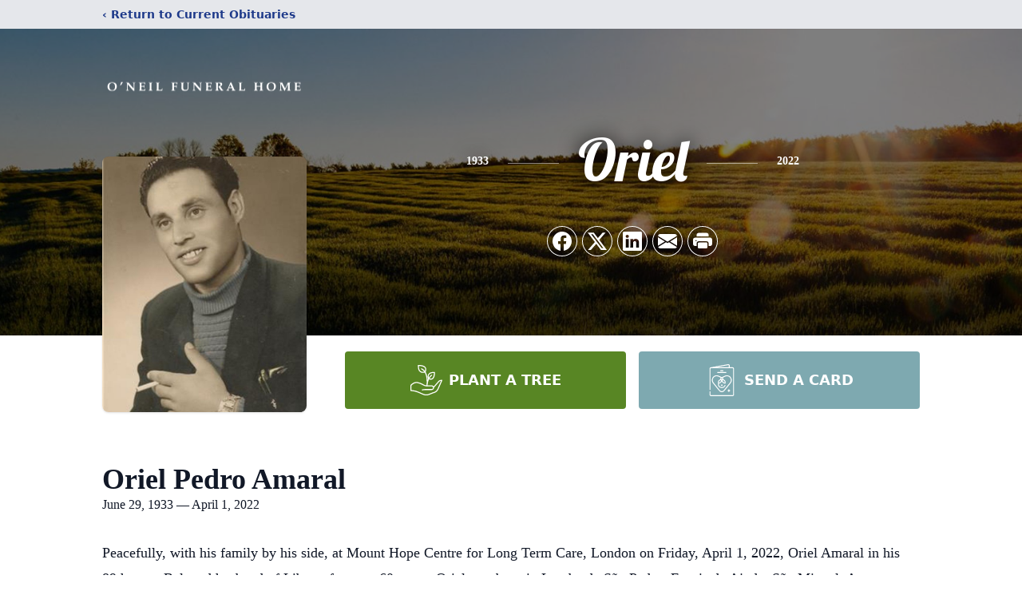

--- FILE ---
content_type: text/html; charset=utf-8
request_url: https://www.google.com/recaptcha/enterprise/anchor?ar=1&k=6LfS54MjAAAAANWWdzIpWV2lqPdQe2Cx-CqDscAL&co=aHR0cHM6Ly93d3cub25laWxmdW5lcmFsaG9tZS5jYTo0NDM.&hl=en&type=image&v=PoyoqOPhxBO7pBk68S4YbpHZ&theme=light&size=invisible&badge=bottomright&anchor-ms=20000&execute-ms=30000&cb=kf3kivbnp8uv
body_size: 48720
content:
<!DOCTYPE HTML><html dir="ltr" lang="en"><head><meta http-equiv="Content-Type" content="text/html; charset=UTF-8">
<meta http-equiv="X-UA-Compatible" content="IE=edge">
<title>reCAPTCHA</title>
<style type="text/css">
/* cyrillic-ext */
@font-face {
  font-family: 'Roboto';
  font-style: normal;
  font-weight: 400;
  font-stretch: 100%;
  src: url(//fonts.gstatic.com/s/roboto/v48/KFO7CnqEu92Fr1ME7kSn66aGLdTylUAMa3GUBHMdazTgWw.woff2) format('woff2');
  unicode-range: U+0460-052F, U+1C80-1C8A, U+20B4, U+2DE0-2DFF, U+A640-A69F, U+FE2E-FE2F;
}
/* cyrillic */
@font-face {
  font-family: 'Roboto';
  font-style: normal;
  font-weight: 400;
  font-stretch: 100%;
  src: url(//fonts.gstatic.com/s/roboto/v48/KFO7CnqEu92Fr1ME7kSn66aGLdTylUAMa3iUBHMdazTgWw.woff2) format('woff2');
  unicode-range: U+0301, U+0400-045F, U+0490-0491, U+04B0-04B1, U+2116;
}
/* greek-ext */
@font-face {
  font-family: 'Roboto';
  font-style: normal;
  font-weight: 400;
  font-stretch: 100%;
  src: url(//fonts.gstatic.com/s/roboto/v48/KFO7CnqEu92Fr1ME7kSn66aGLdTylUAMa3CUBHMdazTgWw.woff2) format('woff2');
  unicode-range: U+1F00-1FFF;
}
/* greek */
@font-face {
  font-family: 'Roboto';
  font-style: normal;
  font-weight: 400;
  font-stretch: 100%;
  src: url(//fonts.gstatic.com/s/roboto/v48/KFO7CnqEu92Fr1ME7kSn66aGLdTylUAMa3-UBHMdazTgWw.woff2) format('woff2');
  unicode-range: U+0370-0377, U+037A-037F, U+0384-038A, U+038C, U+038E-03A1, U+03A3-03FF;
}
/* math */
@font-face {
  font-family: 'Roboto';
  font-style: normal;
  font-weight: 400;
  font-stretch: 100%;
  src: url(//fonts.gstatic.com/s/roboto/v48/KFO7CnqEu92Fr1ME7kSn66aGLdTylUAMawCUBHMdazTgWw.woff2) format('woff2');
  unicode-range: U+0302-0303, U+0305, U+0307-0308, U+0310, U+0312, U+0315, U+031A, U+0326-0327, U+032C, U+032F-0330, U+0332-0333, U+0338, U+033A, U+0346, U+034D, U+0391-03A1, U+03A3-03A9, U+03B1-03C9, U+03D1, U+03D5-03D6, U+03F0-03F1, U+03F4-03F5, U+2016-2017, U+2034-2038, U+203C, U+2040, U+2043, U+2047, U+2050, U+2057, U+205F, U+2070-2071, U+2074-208E, U+2090-209C, U+20D0-20DC, U+20E1, U+20E5-20EF, U+2100-2112, U+2114-2115, U+2117-2121, U+2123-214F, U+2190, U+2192, U+2194-21AE, U+21B0-21E5, U+21F1-21F2, U+21F4-2211, U+2213-2214, U+2216-22FF, U+2308-230B, U+2310, U+2319, U+231C-2321, U+2336-237A, U+237C, U+2395, U+239B-23B7, U+23D0, U+23DC-23E1, U+2474-2475, U+25AF, U+25B3, U+25B7, U+25BD, U+25C1, U+25CA, U+25CC, U+25FB, U+266D-266F, U+27C0-27FF, U+2900-2AFF, U+2B0E-2B11, U+2B30-2B4C, U+2BFE, U+3030, U+FF5B, U+FF5D, U+1D400-1D7FF, U+1EE00-1EEFF;
}
/* symbols */
@font-face {
  font-family: 'Roboto';
  font-style: normal;
  font-weight: 400;
  font-stretch: 100%;
  src: url(//fonts.gstatic.com/s/roboto/v48/KFO7CnqEu92Fr1ME7kSn66aGLdTylUAMaxKUBHMdazTgWw.woff2) format('woff2');
  unicode-range: U+0001-000C, U+000E-001F, U+007F-009F, U+20DD-20E0, U+20E2-20E4, U+2150-218F, U+2190, U+2192, U+2194-2199, U+21AF, U+21E6-21F0, U+21F3, U+2218-2219, U+2299, U+22C4-22C6, U+2300-243F, U+2440-244A, U+2460-24FF, U+25A0-27BF, U+2800-28FF, U+2921-2922, U+2981, U+29BF, U+29EB, U+2B00-2BFF, U+4DC0-4DFF, U+FFF9-FFFB, U+10140-1018E, U+10190-1019C, U+101A0, U+101D0-101FD, U+102E0-102FB, U+10E60-10E7E, U+1D2C0-1D2D3, U+1D2E0-1D37F, U+1F000-1F0FF, U+1F100-1F1AD, U+1F1E6-1F1FF, U+1F30D-1F30F, U+1F315, U+1F31C, U+1F31E, U+1F320-1F32C, U+1F336, U+1F378, U+1F37D, U+1F382, U+1F393-1F39F, U+1F3A7-1F3A8, U+1F3AC-1F3AF, U+1F3C2, U+1F3C4-1F3C6, U+1F3CA-1F3CE, U+1F3D4-1F3E0, U+1F3ED, U+1F3F1-1F3F3, U+1F3F5-1F3F7, U+1F408, U+1F415, U+1F41F, U+1F426, U+1F43F, U+1F441-1F442, U+1F444, U+1F446-1F449, U+1F44C-1F44E, U+1F453, U+1F46A, U+1F47D, U+1F4A3, U+1F4B0, U+1F4B3, U+1F4B9, U+1F4BB, U+1F4BF, U+1F4C8-1F4CB, U+1F4D6, U+1F4DA, U+1F4DF, U+1F4E3-1F4E6, U+1F4EA-1F4ED, U+1F4F7, U+1F4F9-1F4FB, U+1F4FD-1F4FE, U+1F503, U+1F507-1F50B, U+1F50D, U+1F512-1F513, U+1F53E-1F54A, U+1F54F-1F5FA, U+1F610, U+1F650-1F67F, U+1F687, U+1F68D, U+1F691, U+1F694, U+1F698, U+1F6AD, U+1F6B2, U+1F6B9-1F6BA, U+1F6BC, U+1F6C6-1F6CF, U+1F6D3-1F6D7, U+1F6E0-1F6EA, U+1F6F0-1F6F3, U+1F6F7-1F6FC, U+1F700-1F7FF, U+1F800-1F80B, U+1F810-1F847, U+1F850-1F859, U+1F860-1F887, U+1F890-1F8AD, U+1F8B0-1F8BB, U+1F8C0-1F8C1, U+1F900-1F90B, U+1F93B, U+1F946, U+1F984, U+1F996, U+1F9E9, U+1FA00-1FA6F, U+1FA70-1FA7C, U+1FA80-1FA89, U+1FA8F-1FAC6, U+1FACE-1FADC, U+1FADF-1FAE9, U+1FAF0-1FAF8, U+1FB00-1FBFF;
}
/* vietnamese */
@font-face {
  font-family: 'Roboto';
  font-style: normal;
  font-weight: 400;
  font-stretch: 100%;
  src: url(//fonts.gstatic.com/s/roboto/v48/KFO7CnqEu92Fr1ME7kSn66aGLdTylUAMa3OUBHMdazTgWw.woff2) format('woff2');
  unicode-range: U+0102-0103, U+0110-0111, U+0128-0129, U+0168-0169, U+01A0-01A1, U+01AF-01B0, U+0300-0301, U+0303-0304, U+0308-0309, U+0323, U+0329, U+1EA0-1EF9, U+20AB;
}
/* latin-ext */
@font-face {
  font-family: 'Roboto';
  font-style: normal;
  font-weight: 400;
  font-stretch: 100%;
  src: url(//fonts.gstatic.com/s/roboto/v48/KFO7CnqEu92Fr1ME7kSn66aGLdTylUAMa3KUBHMdazTgWw.woff2) format('woff2');
  unicode-range: U+0100-02BA, U+02BD-02C5, U+02C7-02CC, U+02CE-02D7, U+02DD-02FF, U+0304, U+0308, U+0329, U+1D00-1DBF, U+1E00-1E9F, U+1EF2-1EFF, U+2020, U+20A0-20AB, U+20AD-20C0, U+2113, U+2C60-2C7F, U+A720-A7FF;
}
/* latin */
@font-face {
  font-family: 'Roboto';
  font-style: normal;
  font-weight: 400;
  font-stretch: 100%;
  src: url(//fonts.gstatic.com/s/roboto/v48/KFO7CnqEu92Fr1ME7kSn66aGLdTylUAMa3yUBHMdazQ.woff2) format('woff2');
  unicode-range: U+0000-00FF, U+0131, U+0152-0153, U+02BB-02BC, U+02C6, U+02DA, U+02DC, U+0304, U+0308, U+0329, U+2000-206F, U+20AC, U+2122, U+2191, U+2193, U+2212, U+2215, U+FEFF, U+FFFD;
}
/* cyrillic-ext */
@font-face {
  font-family: 'Roboto';
  font-style: normal;
  font-weight: 500;
  font-stretch: 100%;
  src: url(//fonts.gstatic.com/s/roboto/v48/KFO7CnqEu92Fr1ME7kSn66aGLdTylUAMa3GUBHMdazTgWw.woff2) format('woff2');
  unicode-range: U+0460-052F, U+1C80-1C8A, U+20B4, U+2DE0-2DFF, U+A640-A69F, U+FE2E-FE2F;
}
/* cyrillic */
@font-face {
  font-family: 'Roboto';
  font-style: normal;
  font-weight: 500;
  font-stretch: 100%;
  src: url(//fonts.gstatic.com/s/roboto/v48/KFO7CnqEu92Fr1ME7kSn66aGLdTylUAMa3iUBHMdazTgWw.woff2) format('woff2');
  unicode-range: U+0301, U+0400-045F, U+0490-0491, U+04B0-04B1, U+2116;
}
/* greek-ext */
@font-face {
  font-family: 'Roboto';
  font-style: normal;
  font-weight: 500;
  font-stretch: 100%;
  src: url(//fonts.gstatic.com/s/roboto/v48/KFO7CnqEu92Fr1ME7kSn66aGLdTylUAMa3CUBHMdazTgWw.woff2) format('woff2');
  unicode-range: U+1F00-1FFF;
}
/* greek */
@font-face {
  font-family: 'Roboto';
  font-style: normal;
  font-weight: 500;
  font-stretch: 100%;
  src: url(//fonts.gstatic.com/s/roboto/v48/KFO7CnqEu92Fr1ME7kSn66aGLdTylUAMa3-UBHMdazTgWw.woff2) format('woff2');
  unicode-range: U+0370-0377, U+037A-037F, U+0384-038A, U+038C, U+038E-03A1, U+03A3-03FF;
}
/* math */
@font-face {
  font-family: 'Roboto';
  font-style: normal;
  font-weight: 500;
  font-stretch: 100%;
  src: url(//fonts.gstatic.com/s/roboto/v48/KFO7CnqEu92Fr1ME7kSn66aGLdTylUAMawCUBHMdazTgWw.woff2) format('woff2');
  unicode-range: U+0302-0303, U+0305, U+0307-0308, U+0310, U+0312, U+0315, U+031A, U+0326-0327, U+032C, U+032F-0330, U+0332-0333, U+0338, U+033A, U+0346, U+034D, U+0391-03A1, U+03A3-03A9, U+03B1-03C9, U+03D1, U+03D5-03D6, U+03F0-03F1, U+03F4-03F5, U+2016-2017, U+2034-2038, U+203C, U+2040, U+2043, U+2047, U+2050, U+2057, U+205F, U+2070-2071, U+2074-208E, U+2090-209C, U+20D0-20DC, U+20E1, U+20E5-20EF, U+2100-2112, U+2114-2115, U+2117-2121, U+2123-214F, U+2190, U+2192, U+2194-21AE, U+21B0-21E5, U+21F1-21F2, U+21F4-2211, U+2213-2214, U+2216-22FF, U+2308-230B, U+2310, U+2319, U+231C-2321, U+2336-237A, U+237C, U+2395, U+239B-23B7, U+23D0, U+23DC-23E1, U+2474-2475, U+25AF, U+25B3, U+25B7, U+25BD, U+25C1, U+25CA, U+25CC, U+25FB, U+266D-266F, U+27C0-27FF, U+2900-2AFF, U+2B0E-2B11, U+2B30-2B4C, U+2BFE, U+3030, U+FF5B, U+FF5D, U+1D400-1D7FF, U+1EE00-1EEFF;
}
/* symbols */
@font-face {
  font-family: 'Roboto';
  font-style: normal;
  font-weight: 500;
  font-stretch: 100%;
  src: url(//fonts.gstatic.com/s/roboto/v48/KFO7CnqEu92Fr1ME7kSn66aGLdTylUAMaxKUBHMdazTgWw.woff2) format('woff2');
  unicode-range: U+0001-000C, U+000E-001F, U+007F-009F, U+20DD-20E0, U+20E2-20E4, U+2150-218F, U+2190, U+2192, U+2194-2199, U+21AF, U+21E6-21F0, U+21F3, U+2218-2219, U+2299, U+22C4-22C6, U+2300-243F, U+2440-244A, U+2460-24FF, U+25A0-27BF, U+2800-28FF, U+2921-2922, U+2981, U+29BF, U+29EB, U+2B00-2BFF, U+4DC0-4DFF, U+FFF9-FFFB, U+10140-1018E, U+10190-1019C, U+101A0, U+101D0-101FD, U+102E0-102FB, U+10E60-10E7E, U+1D2C0-1D2D3, U+1D2E0-1D37F, U+1F000-1F0FF, U+1F100-1F1AD, U+1F1E6-1F1FF, U+1F30D-1F30F, U+1F315, U+1F31C, U+1F31E, U+1F320-1F32C, U+1F336, U+1F378, U+1F37D, U+1F382, U+1F393-1F39F, U+1F3A7-1F3A8, U+1F3AC-1F3AF, U+1F3C2, U+1F3C4-1F3C6, U+1F3CA-1F3CE, U+1F3D4-1F3E0, U+1F3ED, U+1F3F1-1F3F3, U+1F3F5-1F3F7, U+1F408, U+1F415, U+1F41F, U+1F426, U+1F43F, U+1F441-1F442, U+1F444, U+1F446-1F449, U+1F44C-1F44E, U+1F453, U+1F46A, U+1F47D, U+1F4A3, U+1F4B0, U+1F4B3, U+1F4B9, U+1F4BB, U+1F4BF, U+1F4C8-1F4CB, U+1F4D6, U+1F4DA, U+1F4DF, U+1F4E3-1F4E6, U+1F4EA-1F4ED, U+1F4F7, U+1F4F9-1F4FB, U+1F4FD-1F4FE, U+1F503, U+1F507-1F50B, U+1F50D, U+1F512-1F513, U+1F53E-1F54A, U+1F54F-1F5FA, U+1F610, U+1F650-1F67F, U+1F687, U+1F68D, U+1F691, U+1F694, U+1F698, U+1F6AD, U+1F6B2, U+1F6B9-1F6BA, U+1F6BC, U+1F6C6-1F6CF, U+1F6D3-1F6D7, U+1F6E0-1F6EA, U+1F6F0-1F6F3, U+1F6F7-1F6FC, U+1F700-1F7FF, U+1F800-1F80B, U+1F810-1F847, U+1F850-1F859, U+1F860-1F887, U+1F890-1F8AD, U+1F8B0-1F8BB, U+1F8C0-1F8C1, U+1F900-1F90B, U+1F93B, U+1F946, U+1F984, U+1F996, U+1F9E9, U+1FA00-1FA6F, U+1FA70-1FA7C, U+1FA80-1FA89, U+1FA8F-1FAC6, U+1FACE-1FADC, U+1FADF-1FAE9, U+1FAF0-1FAF8, U+1FB00-1FBFF;
}
/* vietnamese */
@font-face {
  font-family: 'Roboto';
  font-style: normal;
  font-weight: 500;
  font-stretch: 100%;
  src: url(//fonts.gstatic.com/s/roboto/v48/KFO7CnqEu92Fr1ME7kSn66aGLdTylUAMa3OUBHMdazTgWw.woff2) format('woff2');
  unicode-range: U+0102-0103, U+0110-0111, U+0128-0129, U+0168-0169, U+01A0-01A1, U+01AF-01B0, U+0300-0301, U+0303-0304, U+0308-0309, U+0323, U+0329, U+1EA0-1EF9, U+20AB;
}
/* latin-ext */
@font-face {
  font-family: 'Roboto';
  font-style: normal;
  font-weight: 500;
  font-stretch: 100%;
  src: url(//fonts.gstatic.com/s/roboto/v48/KFO7CnqEu92Fr1ME7kSn66aGLdTylUAMa3KUBHMdazTgWw.woff2) format('woff2');
  unicode-range: U+0100-02BA, U+02BD-02C5, U+02C7-02CC, U+02CE-02D7, U+02DD-02FF, U+0304, U+0308, U+0329, U+1D00-1DBF, U+1E00-1E9F, U+1EF2-1EFF, U+2020, U+20A0-20AB, U+20AD-20C0, U+2113, U+2C60-2C7F, U+A720-A7FF;
}
/* latin */
@font-face {
  font-family: 'Roboto';
  font-style: normal;
  font-weight: 500;
  font-stretch: 100%;
  src: url(//fonts.gstatic.com/s/roboto/v48/KFO7CnqEu92Fr1ME7kSn66aGLdTylUAMa3yUBHMdazQ.woff2) format('woff2');
  unicode-range: U+0000-00FF, U+0131, U+0152-0153, U+02BB-02BC, U+02C6, U+02DA, U+02DC, U+0304, U+0308, U+0329, U+2000-206F, U+20AC, U+2122, U+2191, U+2193, U+2212, U+2215, U+FEFF, U+FFFD;
}
/* cyrillic-ext */
@font-face {
  font-family: 'Roboto';
  font-style: normal;
  font-weight: 900;
  font-stretch: 100%;
  src: url(//fonts.gstatic.com/s/roboto/v48/KFO7CnqEu92Fr1ME7kSn66aGLdTylUAMa3GUBHMdazTgWw.woff2) format('woff2');
  unicode-range: U+0460-052F, U+1C80-1C8A, U+20B4, U+2DE0-2DFF, U+A640-A69F, U+FE2E-FE2F;
}
/* cyrillic */
@font-face {
  font-family: 'Roboto';
  font-style: normal;
  font-weight: 900;
  font-stretch: 100%;
  src: url(//fonts.gstatic.com/s/roboto/v48/KFO7CnqEu92Fr1ME7kSn66aGLdTylUAMa3iUBHMdazTgWw.woff2) format('woff2');
  unicode-range: U+0301, U+0400-045F, U+0490-0491, U+04B0-04B1, U+2116;
}
/* greek-ext */
@font-face {
  font-family: 'Roboto';
  font-style: normal;
  font-weight: 900;
  font-stretch: 100%;
  src: url(//fonts.gstatic.com/s/roboto/v48/KFO7CnqEu92Fr1ME7kSn66aGLdTylUAMa3CUBHMdazTgWw.woff2) format('woff2');
  unicode-range: U+1F00-1FFF;
}
/* greek */
@font-face {
  font-family: 'Roboto';
  font-style: normal;
  font-weight: 900;
  font-stretch: 100%;
  src: url(//fonts.gstatic.com/s/roboto/v48/KFO7CnqEu92Fr1ME7kSn66aGLdTylUAMa3-UBHMdazTgWw.woff2) format('woff2');
  unicode-range: U+0370-0377, U+037A-037F, U+0384-038A, U+038C, U+038E-03A1, U+03A3-03FF;
}
/* math */
@font-face {
  font-family: 'Roboto';
  font-style: normal;
  font-weight: 900;
  font-stretch: 100%;
  src: url(//fonts.gstatic.com/s/roboto/v48/KFO7CnqEu92Fr1ME7kSn66aGLdTylUAMawCUBHMdazTgWw.woff2) format('woff2');
  unicode-range: U+0302-0303, U+0305, U+0307-0308, U+0310, U+0312, U+0315, U+031A, U+0326-0327, U+032C, U+032F-0330, U+0332-0333, U+0338, U+033A, U+0346, U+034D, U+0391-03A1, U+03A3-03A9, U+03B1-03C9, U+03D1, U+03D5-03D6, U+03F0-03F1, U+03F4-03F5, U+2016-2017, U+2034-2038, U+203C, U+2040, U+2043, U+2047, U+2050, U+2057, U+205F, U+2070-2071, U+2074-208E, U+2090-209C, U+20D0-20DC, U+20E1, U+20E5-20EF, U+2100-2112, U+2114-2115, U+2117-2121, U+2123-214F, U+2190, U+2192, U+2194-21AE, U+21B0-21E5, U+21F1-21F2, U+21F4-2211, U+2213-2214, U+2216-22FF, U+2308-230B, U+2310, U+2319, U+231C-2321, U+2336-237A, U+237C, U+2395, U+239B-23B7, U+23D0, U+23DC-23E1, U+2474-2475, U+25AF, U+25B3, U+25B7, U+25BD, U+25C1, U+25CA, U+25CC, U+25FB, U+266D-266F, U+27C0-27FF, U+2900-2AFF, U+2B0E-2B11, U+2B30-2B4C, U+2BFE, U+3030, U+FF5B, U+FF5D, U+1D400-1D7FF, U+1EE00-1EEFF;
}
/* symbols */
@font-face {
  font-family: 'Roboto';
  font-style: normal;
  font-weight: 900;
  font-stretch: 100%;
  src: url(//fonts.gstatic.com/s/roboto/v48/KFO7CnqEu92Fr1ME7kSn66aGLdTylUAMaxKUBHMdazTgWw.woff2) format('woff2');
  unicode-range: U+0001-000C, U+000E-001F, U+007F-009F, U+20DD-20E0, U+20E2-20E4, U+2150-218F, U+2190, U+2192, U+2194-2199, U+21AF, U+21E6-21F0, U+21F3, U+2218-2219, U+2299, U+22C4-22C6, U+2300-243F, U+2440-244A, U+2460-24FF, U+25A0-27BF, U+2800-28FF, U+2921-2922, U+2981, U+29BF, U+29EB, U+2B00-2BFF, U+4DC0-4DFF, U+FFF9-FFFB, U+10140-1018E, U+10190-1019C, U+101A0, U+101D0-101FD, U+102E0-102FB, U+10E60-10E7E, U+1D2C0-1D2D3, U+1D2E0-1D37F, U+1F000-1F0FF, U+1F100-1F1AD, U+1F1E6-1F1FF, U+1F30D-1F30F, U+1F315, U+1F31C, U+1F31E, U+1F320-1F32C, U+1F336, U+1F378, U+1F37D, U+1F382, U+1F393-1F39F, U+1F3A7-1F3A8, U+1F3AC-1F3AF, U+1F3C2, U+1F3C4-1F3C6, U+1F3CA-1F3CE, U+1F3D4-1F3E0, U+1F3ED, U+1F3F1-1F3F3, U+1F3F5-1F3F7, U+1F408, U+1F415, U+1F41F, U+1F426, U+1F43F, U+1F441-1F442, U+1F444, U+1F446-1F449, U+1F44C-1F44E, U+1F453, U+1F46A, U+1F47D, U+1F4A3, U+1F4B0, U+1F4B3, U+1F4B9, U+1F4BB, U+1F4BF, U+1F4C8-1F4CB, U+1F4D6, U+1F4DA, U+1F4DF, U+1F4E3-1F4E6, U+1F4EA-1F4ED, U+1F4F7, U+1F4F9-1F4FB, U+1F4FD-1F4FE, U+1F503, U+1F507-1F50B, U+1F50D, U+1F512-1F513, U+1F53E-1F54A, U+1F54F-1F5FA, U+1F610, U+1F650-1F67F, U+1F687, U+1F68D, U+1F691, U+1F694, U+1F698, U+1F6AD, U+1F6B2, U+1F6B9-1F6BA, U+1F6BC, U+1F6C6-1F6CF, U+1F6D3-1F6D7, U+1F6E0-1F6EA, U+1F6F0-1F6F3, U+1F6F7-1F6FC, U+1F700-1F7FF, U+1F800-1F80B, U+1F810-1F847, U+1F850-1F859, U+1F860-1F887, U+1F890-1F8AD, U+1F8B0-1F8BB, U+1F8C0-1F8C1, U+1F900-1F90B, U+1F93B, U+1F946, U+1F984, U+1F996, U+1F9E9, U+1FA00-1FA6F, U+1FA70-1FA7C, U+1FA80-1FA89, U+1FA8F-1FAC6, U+1FACE-1FADC, U+1FADF-1FAE9, U+1FAF0-1FAF8, U+1FB00-1FBFF;
}
/* vietnamese */
@font-face {
  font-family: 'Roboto';
  font-style: normal;
  font-weight: 900;
  font-stretch: 100%;
  src: url(//fonts.gstatic.com/s/roboto/v48/KFO7CnqEu92Fr1ME7kSn66aGLdTylUAMa3OUBHMdazTgWw.woff2) format('woff2');
  unicode-range: U+0102-0103, U+0110-0111, U+0128-0129, U+0168-0169, U+01A0-01A1, U+01AF-01B0, U+0300-0301, U+0303-0304, U+0308-0309, U+0323, U+0329, U+1EA0-1EF9, U+20AB;
}
/* latin-ext */
@font-face {
  font-family: 'Roboto';
  font-style: normal;
  font-weight: 900;
  font-stretch: 100%;
  src: url(//fonts.gstatic.com/s/roboto/v48/KFO7CnqEu92Fr1ME7kSn66aGLdTylUAMa3KUBHMdazTgWw.woff2) format('woff2');
  unicode-range: U+0100-02BA, U+02BD-02C5, U+02C7-02CC, U+02CE-02D7, U+02DD-02FF, U+0304, U+0308, U+0329, U+1D00-1DBF, U+1E00-1E9F, U+1EF2-1EFF, U+2020, U+20A0-20AB, U+20AD-20C0, U+2113, U+2C60-2C7F, U+A720-A7FF;
}
/* latin */
@font-face {
  font-family: 'Roboto';
  font-style: normal;
  font-weight: 900;
  font-stretch: 100%;
  src: url(//fonts.gstatic.com/s/roboto/v48/KFO7CnqEu92Fr1ME7kSn66aGLdTylUAMa3yUBHMdazQ.woff2) format('woff2');
  unicode-range: U+0000-00FF, U+0131, U+0152-0153, U+02BB-02BC, U+02C6, U+02DA, U+02DC, U+0304, U+0308, U+0329, U+2000-206F, U+20AC, U+2122, U+2191, U+2193, U+2212, U+2215, U+FEFF, U+FFFD;
}

</style>
<link rel="stylesheet" type="text/css" href="https://www.gstatic.com/recaptcha/releases/PoyoqOPhxBO7pBk68S4YbpHZ/styles__ltr.css">
<script nonce="vF7NUQx0qgp4YBiWa1kkIw" type="text/javascript">window['__recaptcha_api'] = 'https://www.google.com/recaptcha/enterprise/';</script>
<script type="text/javascript" src="https://www.gstatic.com/recaptcha/releases/PoyoqOPhxBO7pBk68S4YbpHZ/recaptcha__en.js" nonce="vF7NUQx0qgp4YBiWa1kkIw">
      
    </script></head>
<body><div id="rc-anchor-alert" class="rc-anchor-alert"></div>
<input type="hidden" id="recaptcha-token" value="[base64]">
<script type="text/javascript" nonce="vF7NUQx0qgp4YBiWa1kkIw">
      recaptcha.anchor.Main.init("[\x22ainput\x22,[\x22bgdata\x22,\x22\x22,\[base64]/[base64]/[base64]/[base64]/[base64]/UltsKytdPUU6KEU8MjA0OD9SW2wrK109RT4+NnwxOTI6KChFJjY0NTEyKT09NTUyOTYmJk0rMTxjLmxlbmd0aCYmKGMuY2hhckNvZGVBdChNKzEpJjY0NTEyKT09NTYzMjA/[base64]/[base64]/[base64]/[base64]/[base64]/[base64]/[base64]\x22,\[base64]\\u003d\\u003d\x22,\x22fcKxTMOGGMKrwpLCtMOgUlFQw5Isw5UKwrjCpErCksK1AMO9w6vDrx4bwqFQwqlzwp14wobDulLDnk7CoXt0w6LCvcOFwqDDvU7CpMOBw4HDuV/CtTbCoynDscOvQ0bDpxzDusOgwq/Cm8KkPsKWRcK/AMOuH8Osw4TCuMO8wpXCmmIZMDQPTHBCTcK/GMOtw4TDrcOrwopOwq3DrWI/K8KORQxjO8OLd0hWw7YCwoU/PMKdesOrBMKUZMObF8KEw7sXdn3DicOww78GccK1woNkw7nCjXHCgsO/[base64]/DtcO2KXHCtUl0K8K8V359f8Obw5rDocOywrsNMMKCalIGIsKadsOywpYiXsK9WSXCrcKLwoDDksOuGsOdVyDDoMKCw6fCrzDDr8Kew7NOw5QQwo/Dp8Krw5kZFCEQTMKOw5A7w6HCuh0/wqACTcOmw7EkwqIxGMOCR8KAw5LDnsKicMKCwpEfw6LDtcKrBgkHFsKdMCbCt8Oywplrw7hLwokQwr/DmsOndcKzw47Cp8K/wrsvc2rDtsKpw5LCpcKxGjBIw4vDv8KhGXzCosO5wojDq8ONw7PCpsO9w7kMw4vCtMKMecOkWcO2BAPDpmnClsKrYj/Ch8OGwrbDvcO3G3wnK3Q+w59VwrR2w4xXwp5oMFPChEvDgCPCkFwtS8ObLAwjwoEXwo3DjTzCmcOmwrBoccKDUSzDkQnChsKWblLCnW/CuDEsScOqSGEoZULDiMOVw70EwrM/ccOOw4PCll3DrsOEw4gSwo3CrHbDsxcjYjLCmE8aY8KjK8K2GsOYbMOkM8OiE0/DksKdEsOJw7fDk8K6C8KDw549LVvChV3DtzvCnMOgw71/PU/ChxzCqnR2wr5/w7Fxw4dRdFtLw6cZEMOEw65awpxEKWnCp8Oqw4nDqcOWwo4+OCfDthwKK8OYXsKow5sowozCgsOwGcO6w7nDjVbDsSvCkkrDq2rCsMKnBFXDqDhMZ1nCtsOnwoTDjcOlwp/CosO2wqzDpTN7SxlJwq7DnzFIFXE4DAYBasOgwprCvQEmwp7DqQhDwoRyW8KVO8ObwojClsOIbhzDl8O5OWoswqHDocOXcwgzw7pXcMOZwrjDtcOGwpcQwohxw4/Co8OGMcOCHk8LGMO7wrgswoDCk8O8ZMOZwrXDhxfDnsKDesKUecKkw51aw7PDsBwlw6HDkcOKw7nDonnCpMO0csKNBkRiBR8tciZlw6VYWcKNH8K4w5fCvMOgw4XDnQHDlsKuEmjCqHfCucOCw4RtGAMxwotkw7Jpw7/[base64]/[base64]/CucKIfgcuasOxw5bDnMOzFXdLwq/DtzvDs8K5wrXCgcOew5IXwpXClDMMw49+wqpEw6g7WQjCocK3wrYYwodVIVg0w4gSH8OZw4HDuAVgFcOme8K3BsKUw4/DmcOTB8KUEcKBw6PCjRjDmkbClTHClsK6wovClMKXF3PDi3BCXsOWwq3CrUtVUhZSXUtyYcOkwrpbBg4lL2paw7Mbw74nwq9/OcK8w4MeKsOwwqMOwrHDo8OeN1kBGRzCjhprw5LCmsKzHlUnwp9wA8Oiw4TCj0rDmwMGw6FLDMOzEMKgMAzDiAHDrMOJwrnDp8K4IT0OVFRew6Qnw40Ow4PDn8OxEWXCsMKAw5xXOxFqw5Z4w6rCoMOJw6YCEcODwojDuhXDuhZpDcOGwq5PLcKObRfDgMKqw6pVwp/[base64]/w6ILHcOKw60ywpEiMmk7wr5nfMOaw7rDr8OYw7QCEMOMw6nDrsOowrA/[base64]/DlMKewq9iNGwEMsOcI8OOCzVCbEPChXTDgT8Uw6bDpsK3woF+UjjCvV57FMK3wp3DqwHDv3nCm8OaTcKtwqw6J8KVJlR7w5FiRMOjARp4wpHDpG50UFxEw63Dgk8gwp4Vw6wBPnIvVcKFw51Lwp5cU8KAw4svKcKdGMKdGwXDrsKBbA1Rw7/CiMOSficmGCnDj8OBw59JIGszw7Q6wojDjMO8RsOAw4pow5PDlVXClMKZwpjDqsKiBsOhA8Kgw6fDpsKEFcK9esKZwrvCnhPDpmbCtml1CXjCo8Ovw6rDoxrCqcO/[base64]/CrE0bOh3CpgTDr8KMb3HDqsKpwpI0w45ewpQow5oeYMKmN3RRI8K/[base64]/wqjCp8KkScOIwozDjSLDi1rChMOOwpAMaXFCw6cAK8O6KMKGw53Dr1YYVMKewrd1Z8OCwoXDgA3CtnjClXtcLsOzw4wwwrYHwr1/LmTCusO0T3IvE8OAWWAww79TFW/CvMKjwrEecMOKwp87wqDDvsK2w4Zow4TCqTnCg8OUwrwpw5TDtcKqwpRkwp0PW8KMGcK6GgZ5wpbDk8OJw7TDpXzDpj4Ww4/DnmdhacOSIllow4gNwr0KMSzDpjRSw6wHwpXCssK/[base64]/DpsONwobCpcO/LsO3Y8KVPcOPw4vCi0jDu3Bww4TCqUhoID16woAtNF4Zwq3DkUDCs8KnUMOhfcKCLsOFw6/[base64]/[base64]/CksKMHCkWFFHCnsKifzhVE0IlFMK4w6zDuBfClRvDiQ8zwo9/wqjDpxnCrBkcfcKxw5zCqkfDoMK2GB/CuSlCwpjDjsObwotNwp0UB8Ovwq/DusOhODFDZhvCqA8vwqgkwpxfP8KTw7DDqcOMw54dw7kgAS0bSRrChMK0JS7DpMOjXsKUbjfChsOMw77DsMOPaMOcwp8Ffy0UwrbDrsORUU/[base64]/[base64]/CrcOSw4hCLwXCqMKxw7EMw5/CmMOBTMK2XcKqw47DjsOuwrhrbMOuXcOGWMOYwrMPw69/[base64]/Cv3Vkw61TBsKGc1xdCxbCh8K4aC/CjMOHwpJVw5N9w73Co8OUw6gVUMKIw7oaZ2rDvcKyw4puw54ZScOmwqlzFcO5woHCjGvDo1bCi8O8w5BHYXx3w4NSe8OnNXMywowYH8KjwpPCh09lL8KwaMKaZ8KNOMOfHAHDllLCmsKVVsKjUk9Jw519fiTDosK1w6w7bMKYPsKLwozDvR/ChwHDsEBsUMKcfsKgwqbDtXLCvxVrUwTClx9/w4MTw69swrfCrDPDv8ObDGPCisO/wqlVQcKEwqbDok3DvsKRwqQrw6tfWMO/PMOjIsKxQ8KSHsOZUmDCqwzCocOKw73Cow7CnTwjw6QPN0DDg8KFw7PDo8OQc0XChDHDjcKxw4DDpU1oV8KUwq1Lw4LDvQ3DrMKRw7gaw6w3Kk/CuxUUUD7Dp8OGScO9A8K6wrLDr20rd8O1w5ofw6fCoUMYfMO4wqhiwqfDmMKgw5d8wpoUFx9Nw5kqDVHCusKLwqZOw4zDvC57wodGQn5vf1rCrlxBwqvDucK2RsKmKMKieDLCocK3w4vDq8Kgw7how51AGQDChT/[base64]/QcKccsOifcODw7EnworDvMOYHsK2EsO/w4hPTTR2w6sHwrhsWzIKGHTCp8Khc2zDosKCwpbDtzTDosKnwpXDmDw7ezwhw6zDs8OPSjoBw4F6bwcMDkXCjSICw5DCqsKvPB8yVUZSw5PCgSbDmy/CgcKSwo7DmxxNwoZ1w4QncsO2w5bCgiBvwrsrW1RKw5k5H8OQKg3Cu14Zw6tbw5LCr00gHQJewogoKMOPAVZ2AsKxY8KTFmwZw6PDmsK/wrVuIWfCpyDCpFTDhU9ANjXDsCvDisKcIcOAwrMfcS4Nw6oROA7CoApkcwMmPRJzLi0swpVxwpRCw4oMKcKoKsOdKFzCujQMNS3CscOqwrjDkMORwqt8bcO1HRzCvlrDmFJxwrhQecOQDzZgw5hXwp/DqsOQwq14UXMQw7M3a37DvsKtURJkbQhiE05FWm1/woVtw5XCpBQIw6Y0w60iwp4Rw74+w6M0wpg1w5vCsirCsDFzw5nDg25gCyc6UiAzwp0/KngWX2XDhsKKw6fDqXXCk2rCijbCoUEaMXdKfcOowrnDoD1CZsKMw5x6wqLDhsOzw4ZfwrBuMMO+YcK2CQfCr8OJw5lTJcKkw6N7w5jCphXDrcO4CyDCr3IOSA7CvMOGTcKqwoM/[base64]/Dt2LCocKZC13CjMKVwpRswrnCqg/DgzklwpMNXsKMwqEfwo8lJjDDjcK3w7MTw6XDgQHCvykvCE7CtcOEcgtxwow0wpIuZyXDgAjDhsK6w6Emw7/DpEM6wrYrwoJDZHLCi8KZwpIkwrERwoZ2w7ZMw55KwrADSi8VwoTCqyHDtMKawpbDjGIMPMKqw5zDo8KAEQ9LIDLDjMOARjnDvcKoMcK0wpXDuj0nHsOmw6UJIMK7woV5fsOQD8KxZjB1wq/DrMKlwrLCrVhywr19wpHDjh7DnMKdOFNVw6MMw4EMWmzDmcOxRxfCgCUMw4NFwq84EsOvbnBOw5LCq8KJHMKdw6d7wpBfST8kfBTCtAYZQMO7OBfDpsOLOcKbdlgMJsORDsOFw5/DsDPDnMOPw6Irw5AYD0VEwrHCsRYqYcO7wrsiwoHDlMKjUhYfw5vCrytjw6DCpkRaPS7Dqm3DtMK3a1ZTw6TCocOrw7oowrXDtl/[base64]/[base64]/[base64]/wqpJGBvDtikROU3Dr3TCvS0LwpRtLRRUBmYUalTCksKbVMKMJsKlw5fCoifCjxDCr8KZwpfCmC9Bw6TCvMK4wpciD8OdWMO5wpLCrirCsQDDgWxWZcKldw/DpBUsGsK8w6w5w7NZacKHPjM8wovDgzplPwEdw4HDqMKkFDXClMOzw5vDjsKGw6NAA0RBwqTCusKgw7lmI8OJw4rCuMKBM8Kbw6PDosKhwovDohYrdMK0w4Vvw6htNsKDwqnCs8KXFw7CncOQWDvDn8OwBDTCgMOjwrPClmvCpyjCrsO6w553wr7CsMKpGUXDoGzDrH/[base64]/CuCBTw5LDoEfDm37Ck2F4w6YQwozDvGVVByTDujzChcK7w5dfw6Z3P8Krw5PDhV/[base64]/CusKOwrtsVXppK8KAw5p9woDDnsOAeMOWRcOWw6rCkcKtCVYnwqbCkcKQB8KdbsOgwpHCt8OdwoBFVHR6XsOXX1FSHFgxw4/[base64]/CrAzChVrCphXDi3zDrDw2wp/[base64]/w5XDusOENcOgwopEw5khw5YLAxR8GAjDjWPDj2jCtMKnEsK8Wgoaw7g0PcOLTFRTw47DjMOHTSjCmsOUPCd6FcK+CsODaRLDrElLw59Vai/DrAwQSnPCrMKwT8OCw47Drwglw6EowoIZw7vDqWAOw4DDnMK4wqMkwqLCtsKYw5AYVcKGwqTDqCddTMK8MsOoGRlMw7RiDGLChsK4asOMw6VOSMOQa1/[base64]/Z8O3w7pLwrAqIsOsGVImwovCs2Y/wqPCmBw6w6zDkX7Cpkc3w4nCrsOjwrBZEgXDgcOiwrApDMOfZcKGw48yOMOHK08iai3DmsKdRMOVA8O3NAZSUcOnbcK7Q0p+BBLDscO0w7ZLbMOibHg4EkB1w4PDqcODCWHDuw/DlSHDgw/Cp8K0w40WN8OOwoLCtx7DgMOkc07CoEo8U1NUE8O1N8K6UmLCuHRiw5lZOBLDjsKZw6zCp8OyCjoCw6HDkUMSTTXClsKDwr7CtMOhw4PDuMKSw7PDscOkwoYUQ2HCtsKZGVAOLsOew6Uuw63Dh8OXw5bDuWrDh8K6wq7Cl8KawoocSsKYK0/Dm8KCUMKXacKCw5/[base64]/Dik8iwo/Dn8Ovw7XCjcONKsKRwo3DlcKPwrF8esKTcTR0w73CkcOhwpnCpV9ZKwInEcKXJn/[base64]/DjMKBaMOwbcKVwqvDo8KqDTsRw5TCnldXRMKMw60SbhjClxYlw6pnBk9pw5LCuHJ6wonDg8OLX8K1w77CmSTDuEgew5/DlX9hcyREEFzDizdcCMOWeFvDl8Okw5RNYzVfwqwJwrknB1TCq8O4SXhJHFYfwo3DqsOpEy/CtCfDuWQ6d8OvVsO3wrcrwqDDnsOzw7jCgcOGwp4tQsKWw6xsacKFwrTCth/CksOqwobDgWdyw6vDnlbDqBzDnsOiZ3rDhFBsw5fClQUQw4nDkcKvw7jDpGrCv8O0w7QDw4fDr3XDvsOnFyx+w4DDlmfCvsKNXcKyOsOgOwzDrFpXXcK8T8OGPzrCh8OGw5ZIBHPDvlt3GcKZw67DtMK8HsO8G8OUM8Kpw5vCgE/DoiHDvsKubcK8wp95woDCgy1oaW7DjBTCvElOVE08w5zDh1zCqsOJLDnCh8KUYcKdWsKORE3CsMKJwoTDn8KTCwHCqmPDk2ELwpzCoMKMw5zDh8K0wqNoHz/CjcKmwrpdOMOXw63DrSPDvcOewrbDpGRXQ8O9wqE9J8Kmwq/CrFhuF13Dn1gjw5/[base64]/[base64]/[base64]/Dlg0jM8Kvw43ClAliw4/CoSdlw6Ntw4ABw6gvAgfDiz3CuU/DmMKNR8OPH8Kaw6vDhcK2w7sSwqrDs8O8McOvw5xDw7sOQR05CTYDwq/CqMKsAg3Dv8KlW8KEEsKCGV/Cg8Orwo/Dsm4zbCTDjsKOfcOdwo4nSgHDqEZCwpTDuS/Ds0LDmMOLR8OFT1zDkzbCuhLDrsOCw4nCsMOSwovDpD4xwobDhcKzG8OpwpV/ZsK9TcKVw6ImAMKSwrxBeMKMwqzCqjcQFzXCrsOsdwhTw6kKw7nCvsKmN8KXw6lxw5TCvcOmTWdeAcK1L8OGwqPCpEXCn8KKw6/[base64]/TMOSw67Dl8ORwqjDqDfDhFpAI8Kwek3DtcO/wp5Owq7DssODwrfDplMaw4I9w7nCoFjDvg1tNRF0GcKJw47DuMOXJ8K1OcO9TsOYMTkaY0dvEcKCw7htUnfCtsKCwq7CqCYjw5fCpH9wBsKacTLDu8KWw6/DrsOCVlx7AcKKLlnDrCFow5nCvcKNdsOjw7zDiFjCog7DmzTDtwzCiMKhw43DlcKxwp8dworDihLDusKoAF15wrktw5LDusOEwpvCr8Okwqdewq/DrsKdIXXCrUHDhQ4lHcOsAcO/[base64]/DiMOnwqHDu8OqwpTCs8KXajTCsjdMwoU5ScK8NsO4aV/[base64]/CuMKwIMKSYxJlalcsasOsw5QIwrvCuSUWw4ZVwoISbEtgwqYxFRzChWnDlQd4wq1+w5bCncKPQsKVDAImwpjCssOvHAxKwrUtw7RSW2vDv8OGw5MFUcOcwr7DgCUBacOEwqnCpEV4wopXIcOwc3TClG/CtcOcw7pFw5nDqMKCwoLCvMKgUHLDjMKcwpRNLMOLw6vDtmUlwr8zNhIMwpFawqbDvMOkNyQww7gzwqvDrcK6CsKLw799w5QRJsKVwqUQw4XDph17Lkc2wpUlw5jCpcKgwqnCvDBtwpV/wpnDlWXDucKawoQCTMKSFRLClTIsclTCvcOQJMKVwpJEQDTDlghQeMKYw4DCosKowqjCmsKBwrzDs8ORFjTDocKUa8KFw7XCqwBuUsOFwp/Dg8O4wr7CuB/DlMOYGgoNbsO8UcO5dSg9I8ORGgbDkMKAMiJAw7wvexZzwq/[base64]/XMOcwqzDpw89UBPCqcKWw5AHTFscwrLDkz/DpkZ0EHVsw4rCjykORnxhIAzDuXRaw4PDvnDCpDXDkcKQwqzDnzEawo1ISsOTw5bDucK6wqfDmV8tw5F+w5bDiMKyMm0JwqjCrMO0wo/CtwjCk8O9DwRiwq1bRA8Zw6HDqg0Aw4JIw5xAeMO/[base64]/[base64]/[base64]/CMOJwo8Qwo4ZYcKbCsO0wo9MEU0YGsKZwr7CuC3CgQIJwrxXw57Du8Kxw7ZhTkvClUNJw6YHwpzDssKgRWY/[base64]/Dv0jDlMOuNXLDucOxwrBOEcOrwrDDuxQ7w5sTwr/CgcOrw5ETw4tFKg3Cmi87w6h/wq/CisOABHvDm2oaOhnCk8OtwoI3w4/[base64]/[base64]/DoT/DiDMJw5E9w4jClEwDwrjCkMOnwqjDi0vChnPDnxDCs2M/w7/CvmQRL8Ktez/DpMOlGMOAw5/[base64]/L8OxwqXDvSgiwrsQw4dmwp9vXsOfw4ZgGE5uJwnDkiPCmcOhw6HDgDrDo8KfFATDi8Kkw5LCosO/w5nCssK/wo85wqQ6wrhIfRQLw5opwrgqwqfCvwHCjGZSDQBdwr7Dvh1dw6nDgMO/w77DnSUTL8K1w6kUw6vChMOePcOAEibDiTzDvkjCjCQ4woFowpTDjxdqScOoccKHVMKVw6dUPz4TCwLCscONbn0xwq/CtXbCnD3Cv8O+QcOnw7IOwohlwog+wprCoXrCgSFeZAA+Zl7CmgrDkB/DpTRyPcKSwphtw4nCi0fCpcKvw6bDnsKoTlrDvcKYwr09wonChMKjwqs4WMKUQsOVwq7ClMOYwq9Ow7k0J8Kzwq7CoMOdHcKaw6tvKcK+wpctWDvDrxHDssOJdMOsVcOewrTDjC8EWMKvZ8OywqBCw6hbw7J/[base64]/CmcOYF8KuJTR/bxXDvMOXw7kzIMKNwoYuYMK4wptnH8OXJsKObcORLsKSwqTDjQ7Dl8KWVkV7Y8OBw6AjwqTDtWhfWsKHwpgoPjvCozo6IjQVXhbDucK9w6PCsFHCrcK3w6cVw6cswq4qLcO6w7UIw4AFw5zCjnBBPsKxw44yw6wPwpbChk40BljCtMODVjFLw6/Cr8OSwqXDjnDDrMK9CWAFYUYtwqQRwo/DpRTDjEdiwrFcUVnCr8KpRMOIVcKlwrjDj8K3wo7CjwDDn2sIw7jDhMKPwpxXesOpD0jCr8KlV3XDkwp9w5Z/wr0xNC3Cvnh8w7vCk8OuwqE0w583wqXCrV5sR8KUwpYhwoVcw7c1WS7ClmjDpyAEw5PDnsKww7jCinENwoNNFQPDrTPDqMKTYcO6wpjCgQLDucKywoI2wrcPwo9MLlDCv1MmKcOWwoA0SUnCpMK7wopywq0HEsKqbMKwPRJWwolOw6FUw406w48Yw61gwq/CtMKmCcOoeMO2wpB+TsKjSsOmwr9vwq/[base64]/[base64]/e8OIfsK6BcOgw7prNcOCwr4nw7dOw6Y1emrDksONQMOeCizDgcKMw6TCgEIzwr4pH3ACwqnDmDDCpcKrw5QdwpZnKUXCocO5QcONTHIIZMOJwoLCsl3Dg17Cm8KYdsK6w6dewpHCkzYlwqQbw7XDvcOqdA0Rw7V2b8KeJ8OqNxJiw6LDu8OyZ3N9wp/CrxERw5JeDcKDwoA4w7Viw489HcKNw4Q/w6Mdci5nMMOfwpwBwovCk3Qtd2bDkTBDwqbDo8Otw4UJwobCtHNnTMKobsK5W10ewqQ0w5vClcOiIcO0wqQXw5oIVcKWw7EgezJIP8KoL8K5wqrDgcK3N8O/bGrDk1JZPiIqcF52wpPCjcOSCcKCF8Ofw7TDjgbCql/CkDxlwoUrw4rDuX0PHTRkdsOcfBl8w7bClUXCrcKPw7tLw5fCq8Kvw47CqsKew7R9wrfChFUPw5/Cm8O6wrPCpcO4w5jCqAsJwqctw5HCkcKVwrnDr23CqsKGw6t0HAwNOGvCtWpvTEnDhi/DuQxgcsKcwq3DtF3Cj153JcKmw54JJMKZBwjCnMKawr43AcOYIybCg8OQwovDpcOQwqbCvwzCnFM6RiETw6XDk8OCNsKUYWBENsKgw4Akw4fDoMOZwqvCt8K+w4PDgsOKFVHCoAUxwo1IwofDgMOdT0bCqitow7caw5TDscKbw5zCuURkwo/[base64]/w6IYcRB8D8OpcsOQM8O4w7kFB2Y8RgRlwrnCpcKfQBcoQxfDssKWwr0ew43DtVdOw5sbcCsVacO4wq4qPsKkKUd2w7vDocK7w7RNwrMHw7VyGsOww6PDhMOBM8OPOWgVwqLDuMOow5nDuhrDjgjDlsKod8O6Dikaw7zCj8KywrIOHyJUw6vDqA7Cs8OyZMO8wr4VWk/DjyzCkT9WwqZmXxRbw6IOw7rDl8K0QHHDqGLDvsOxIETCqhnDj8OZw6lnwq/Du8OKO0LDqhYxdALCtsOUwofCvcKJwq1nXsK5OMKfwqY7GToKJcOQwpMiw510EFkmCB5Te8Oew7ETZCkmDG7CgsO6esOKwrPDuHvCusKhGzLCnhDCrlYEQMO3w4BQwqnCrcKWw59/wqR8wrc2K0MXFUk2bn/CkMKwR8KReBFlLcOUwrxiHcOvwr4/YcKkL3hTwoxJBcOBwrjCqsOtH096wpZjw43CqD3CksKDw4VLPjjChMKdw63Cjix2B8KQwqTDi2vDocK2w48Cw6RJOnDCjMKhw4vDiFzCvcKPCsOdOSFOwoXCrBQdZBo+woxnw5zCk8KQwqnDvcO/[base64]/wogmw4ZiKcOEwoLCpC1JdMOpw4Nuwo3Dgx3DjMOpOcKiQMOdKXDCp0PCpcOaw7TDjjUvecOzw6fCisO4IlTDpcOkwogywofDnsO/N8OMw7rCo8KuwrvCuMO+w6jCtMOUTsOjw7DDvWhpPFLCiMOnw4rDr8OfJjg4O8O0U2p4wpI2w4zDl8OQwpbCjVvCk08Nw5JYLcKRPMOlUMKZw5ALw6bDpWo7w6Zfwr/CksKaw4wjw6FdwoPDt8KnRhYOwpFsMsKwS8O/ZcO+YyvDkSwMVcOxwqDCo8OgwrEBwocGwrp+wpRgwr1FdGjDlA9/dSDCnsKCw7wqa8K2wp1Vw63CjXjCkxd3w6/DqcO8woktw60YAMOMwoVdIkxUEMK+WA7DgDXCssO1w5hOwq11wrnCuUrCpwkqClQ6IsO6w7rChsOGwp4eZVkswog9YhDCmkcfMSIRw5VRw5gAVcOyY8KRM3/[base64]/wqnDk3XDlcOGwojCqFHCnzXDlVBuw53ClUhow7vCrhHDvUI6wrTDnEvDgcOPT2XCgMKkwpo3d8OuIVY1AMKHw6Fiw5HDj8K4w4bClU83XsO4w4rDq8K8wqJ3wpAuX8KpXUzDuHDDuMKIworDgMKQw5ZHwrbDjnvCoQDDl8KtwoN8GysbV1PCly3Dmg/[base64]/woDDs1wNw6XDsh/CgsO6EkvCtQU+wrbCkwYAN0PCpAYiacOGRkfCkGEHw7/DmMKTwpY/RVjCm102McKGPsOqwobDugDConjDt8OBWsKOw6jCtsOrw5xBJVzDrcKGHcOiw6FHdMOTw5M3wrXCg8KZPcKfw4dVwqs1fcOrQk7CtMOSw5VMw47Du8K6w5zDscOOPlfDq8KIOR7Cm1HCrkjClsKow7oSfcOiSm0cCTdXZFc/w6bDog0WwrDCqX/DrcOMw5wEwpDCvy00NxvDjnkXLwnDmAI9w7gRJwjDpsOxwq3Ct29Pw7pVwqXDgcKtwoDCrEzCq8OGwrshworCpMO5OsK7ATs1w6oZMMKsfcKtYC4ecMKmwqHChhnDnU9xw5pTNsKOw6PDmsO5w6VlQcOBw7vCqHDCsF4xc2s9w6FVAE3Cg8K/[base64]/w7HDnHtSwr8mFgTCucKTw7YDJcKxUXF7wqh6NsOow47DklUhwqvCvDjDncObw7U3SDDDhcOiwpE7W2vDh8OKBcO6a8Ohw4QCw5EWASjDtcOdCMO/[base64]/CncOmPsOMwr8/XcKaw4gXw7zDg8KSw4LDqcOdwrHCuMKSG07Du3wRwrTDoTPCj1fCusK4L8Oqw5ZfIMKIw7MoUsOnw5QuZVhewo9SwpvCgcK/w4jDpsObWTIKU8OvwoLComTCj8OAGcKSwpjDlsOTw73ChSfDvsObwrRJFcOXAkcSP8OhHHbDlVsIQMO9O8O/wr9rJsOawq/CoTEUClkow4ctwpLDs8OXwqjCrMK8ezpJTsKFw70lwobDlEZlfsKgwr/Cu8OiQwBbFMO7w5hmwoPCnMK9FUDCuWDCpMK7w4lWw7HDgcKbcMKdOifDmsOEHGXCu8Owwp3CmcKpwpVqw5XCoMKEYsOpaMOfdGTDr8O7WMKRwqg9VgJgw77DvsO+DH01E8O1wrsRwrzCj8KDMMOZw68Jwockfm0Ww4J1w5M/[base64]/w6LCjMO+NHh0w6Y9w7HDqsKZw7ISKl/DoMOGDsOJLMKJEUYiVy4+PcOEw5I/JQ/Cl8KEHsKaIsKUwrPCnsOxwoguKsOWLcK0PT5MU8O6WsKgSMO/w7NTE8KmwprDrMKhI1DCj3vCscKXFMKUwpIaw5XDmMOjw7zCpMK1CmfDr8OrBzTDuMKAw4HDjsK4ZW/[base64]/CksOuwofDsAFXwq0kw7YGw4hgTTbDtxgQLMKkw43CmxTDsSE+Fg3Cp8ORLMOsw73Dm17Cin9sw5IzwqDDiQTDug/DgMOeGMONw4lvLEbDicOOLsKJccKDfsOdSMKoKMKdw7nDugJcwpBgVFh4wr5Zwr9BL199WcOQPcOtw7rDosKeFEzCiixBXT7DqBTDrU3DpMK7P8KMdWrCgAYcc8KjwovDqcKMw75yfkF/wpkyUjnDlzNHw4xRwrdaw7vCqmfDqMKMw57Dt0fCvG5cw5nClcKhVcOWPl7Dl8K9w74lwr3Cr10fcMKLQsK7wpVYwq0Ewrl1XMOgcGRMwpPDu8KbwrfCiV/DtMOlwqEGw7Fhe0EAw70MEGEZTcKDwrPDinbCtcO1BsKrwp15wrHDvTFFwq3DqsKvwp1fMMKMTcK0w6FdwpTCksKqWMK+P1Yhw48tw4nCksOoPMORwrjCvsKjwqzCrxIWZMKXw4cFdz9NwrjCvz3Dmz7Co8KTRkHDvgbCnsK+LBVaZRIrJ8KHw4pdwqZ4Hi/Dg2orw6XClThCwojCmi7DpMORYV9KwqIQKnA6w6lGUcKhasKxw7BuKcOqFCPCsFEOOR7DkMOBMsKzUU9AZS7DisO7L2zConrCv1vDt20Pwr7Cp8OJQcOxw7bDscOvw7HDkmgjw53CuwbCry/DkR92wocTw7LDncKAwqvDscObSsKYw5bDpcO8woTCsFRYaDfCu8OcaMKQwoIhYVI8wq5VN2HCu8O1w47DvMKPP1rDgmXDvmbCiMK/[base64]/ChMOKKMK1V05gb8K2wodgQMOWdQEFQMOmd1jCk0kpw7wNRsKYOWzCsCnCsMKhDMOgw6DDhWvDtDXDuzVHNMO8wpfDmBp+Xn7Dg8KcDMO/w78ow5Z/w73DgMKRHmUCDmdsB8K5W8OfLcOFSsO+WjBhFiZ1woQANcKDY8KJXsObwpTDgcOzw5okwrrCni88w55ow6bCk8KGOsKWE1ljwqfCtRxeWk9eUw8Nw4BmSMK1w4/DlDHDuQrCmAUQcsO1fsKPw4/[base64]/ET5CaQxaIDYNLcK5w4onYHPDssODwojDjsORw6jCi0DDgMK/wrLDn8Kaw7FRa1HDhDNYwpXDkMOXCMOtw7nDrTbCt2Yfw5sMwplwT8OwwofCgMOdWDVyLB3DgzNhwobDvcKow5pXaH7DgEkEw5J/a8K5wpzDi3M0wrh4ZcOXw48cw54sCgZhwrROJRk3UG/ChsO4woMVw7vCrgdBFsKAOsKBw6JWXS3DmCExwr4JNcOswqx1AkbCjMOxwqM8UVppwrvCkHwvEFotwrt9dsKNVsOcKFp+SMO8DT3DgW/Cj2g2OiBFVMOqw5LDtEh0w4glAUUEwr5gJmPCmgnChcOoU1hGSsOtAcOdwqUWwqvCtcKMUnJrw6DCrUsgwoMge8OoWExjNQg3AsKLw4nDn8Kkwo/[base64]/[base64]/CncO2w6fDhCnDocOEw6nCpSFuwoxva8OOLSFec8OGbcOnw77CmhbCtHA0LC/[base64]/w7zCssKlNcKnw7szWEhFC2TCtcOJHcKKw69CwrxZwrjDl8Kuw6pJwr/[base64]/DvD5/w73DiGvDvBTCisKhw6vCsxYsYH/DmcO+wqdywrtbC8KAH0nCuMOHwoDDvxkQKnfDncO6w5JVEEDCicOvwqQZw5jDisOQcnJ+GMKfw49aw6/DvsO+fMOXw73Dp8Kww55jZXFzwrzCkinCg8K4wq/CocKkBsOhwqvCsW5Uw7XChUMzwpLCuGUpwp8jwoLDk3w1wqg+w43ClcObShDDs03ChzzDtRs8w7jCiUHDrCnCthrCvcKYwpbCqFwLWcO9wr3DvFNwwrLDjjXCpAPDhcOrYsK/cCzClMKJw6/[base64]/DrF3Cv1HDpsOqGy/CtyIUw79tw5vDv8KTNFF2wpwSw5PDgm7Dnl3DlxDDhsOBAAbCj2ltCmsswrd8w77ChMK0ZwBow6gARW5+egIZMQHDgMKVw6zCqlDDgxZREUgdwo7DnGvDsV/DmMK5A1LDl8KnehDCmcKaOAAODjJtLF9KAWXDsRtGwrdCwo8LMcOhWsKswo3DsA5vKMOaXzrCusKqwpXCkMOQwozDnMO/w77DuxzCrMK8OMKBw7dRw4TChk3DlV7DpQ8fw5hLb8O8EmjDoMO+w41jZsKIGW/Crwkjw5nDpcO2TMKrwrJlBMOgwrxwf8OHw4ovCsKDGMK5YSNrw5XDiQjDlMOjLMKAwqTCpMO6wqZrw67Cu3XDn8OLw4nCmXjDhcKowqxaw53DtxZ/w4h8DlzDl8KdwrrDpQ83YMOCZsKCLhRcAl3Dk8K1w4rCh8KUwpxKwpfDs8O4ZRQQwp7CjkrCg8K4wrQKDcKOwqnDqMOBAV/Ds8KiaUrCgycJwrjDqAUmwp9Sw5AKw6w5w4TDrcOgNcKVw6NzQAsEdcOQw5lgwqRNXmRiQz/Cl13DtTJ4wp3CnCRlGCAkw7x5wovDgMKgNsKDw4rClsK1H8KkOMOGwolGw5rDnVB8wqpfwrpNEMO3wpPCh8O9TQbCqMOkwpgCYMO1wrrDlcKvN8KZw7c5Yy7ClBstw5fClTzDuMO9J8OMMB54wr/CnyA8wo1ESMK3AGzDqcKmw419woPCssKBCsO8w65EasKVOMOtw5sVw4BQw4nClsO6woEDwrDCsMKLwoXDmcKBEcKww6RQakFoFcKCF2DDvWrDvQLDmcKmZF41wrxLw7ULw5bClCtBw6DCg8KbwrM/NsOMwq7DtyYlw4djREbDkzsdwoAVJkZeBCDDrR0YMkRNwpQUw5VMwqLCvcOTw6vCpVbDmC0vw7bDt2VQCR/CtcOQMzYGw7RmYFzCusK9wq7DgWvDmsKuwqN7w7bDiMK+FsKFw4Uuw5TDu8OkTcK1KcKrwpjCrFnCpMOEZcK0w552w4YkSsOywoI7wp4hw4/Djy7DizHDgF15OcKSVMK4dcKNw5QeHFsqP8OrTiLCqX1FPsO5w6ZrXUcfworDglXCqsKtEMO+wr/Du1bDtsKXw6jCk0AMw7/[base64]/[base64]/[base64]/NABzw7PCqSdJwotnI8KIScKiwq/CjGLCl8OKdsK7wqNuTwLCucOkw7p9w4M0w6bCmMObYcKcQhJxZ8KNw6nCisO9wos7UsKKwrjCjcKHYAVfeMKww7pEwrUjb8K4w48Mw5Q8TMOLw4cmw5NhEcOOwoAxw4LCrTXDsl/DpsKfw60cwrLDnibDkmRjbcKtw4lCwqjCgsKNw7jCuk3DjMKnw6FWWD3CgcOew7bCr07DkMO2wo/DmQDDisKVRcOkXmg+MWXDvSDDoMKFUcKJFcKkQHIwESlMw58Sw53ClcKRLcOLK8KDw4BRRCV5wqVzKBnDqktAUnbCgxfCs8Kfwr7DhcOmw4V8ClXDkcKhwrLDqyNXw78jF8KBw7nDjy/CiDxsJsOdw6EnGVsxWsOPIcKGCzvDmQrCty47w5XDn31+w5LDtVp9w5zDl0sOCDpoByHCh8KWLExEXsKtYFQTwrhSNTwnG3FvMSY+wrLDh8O6wp/DiSvCpydiwrk/w7PDu1/CucOew6MxDDczJMOBw53DmVRqw7jClMKIVErDucO4H8KRwroJwo/Dgj4+TTkCJFvCm2BiAsKXwqMlw7B6wqBHwqrDtsOnw4NxEn0aA8K8w65zd8OVf8OwUwDDmltbw7HCh3vCmcKsblzCosOXwqLCjgckwpDCt8OAYcKnwpnCpWseClbCuMKbw4HDoMKyYxQKOhQkMMKLwojCqMO7w4/Cs03CoXbCn8KmwprDiHQwHMKrX8KgM3NNaMKmwoM4wrdIR3/Dm8KdUDBWd8K+wrbCrEVDw5VzV3QxehPCqznDn8O/w5PDosOLHC3DjMKLwpHDj8KoNHEZLGbCtMKPSWLCqgkzwp9FwqhxGG7DnsOuw7hKXU92BMKBw7QcFMKWw6Z0PWRVDTDDh3MsWsONwoE9wo7Ch1vCocOEwrlFTsK9bVZaMlwAwr/Du8ONesKIw5PDnhdGUnLCr2cBwowxw7zDllJqQ0tdwq/CiXgXS0RmFMOfEcKkw6QZw4XChTbDnFdYwq7DtjUxw5LCjQAHAMOQwr9Ew77DjMOAw5/Ct8KhNMOow5LDjngbwoBdw5BnIMK8OMKZwpIZdsOXw4AXwogFWsOuw7o6BRPDvMOewo0Gw6MyBsKWIMOPwpPCnMKHHwhccz3ClFzCpzHDisKyVsO/wqPCh8ORAD8aHBPCoSUJExpIMcKbw40HwrU7bn4wI8OBwqsiBMO7w4pWGsOUw6gpw6zChX/CvxwOOMKiwo/[base64]/DscO8MW4Rw6jDgMO4SCAUw6zCicOkw4QGwqvDg8Ofw6DDrHRkbnvClQ8XwrDDhcO7OiPCu8ONF8KKHcOjw6jDnBFuwpXCnEI0CHjDg8OsbE1QakwHwopRw75FCsKTcsKJUisaNSfDsMOMWhEuw54Xw7M3MMOtUAA0wqnCtn9+w4/CtSF/wqnCscKdNgJSSkkfJAVFwqPDqsO7wpt3wrPDl2rDnsKiJ8KfJ1PDi8KbdcKQwoDDmjjCl8OPa8KcUWfCgRDDkMO2bg/CkDrDm8KxasKvbX9zblRrPXHCksKvw7sxwrdaAg5pw5/CocKQw5TDh8K0w5zCqGsmesOHFSnCgwNfw53DgsOaCMKSw6TDrDTDs8OSw7d4RMOmwq/Dp8OUOi04R8OXw5HCnkJbQVpzwo/DlMOUw51LZGjCqMOswrrDpsOtw7bCgjk1wqhgw7zDgU/DtMOYPixpOFJGwrhEd8Osw41SJi/DnsK4wp/CjQ01QMOxLsKFw4N5w4RHAsKBSW3DhjYyWsOPw5Ztwr4cXSBbwp0TMA3CrDfDu8Klw6VSHsKNLFrDg8OCw4vCuRnCkcOSw4HCq8OffsO4B2/CrcO8w5rCgjVaRWXDkzPDjmLCo8OlVHVoAsKcLMOda3YIPBkSw5h9NzfCj2JTF11afMOjYyLDisOiwrHCmHcBCsO8FAbCuyvCh8KTKGhEwr1gCX/CuVQuw7LDnjzDlsKVHw/Cq8ONw45nRcKsDsK4OjHChmYTw5nDtAHCrMOnwq7DgMKNEnxMwqh4w6EzCcK8A8O/wovCv21Yw7zDqBJQw7PDgHzDsg0\\u003d\x22],null,[\x22conf\x22,null,\x226LfS54MjAAAAANWWdzIpWV2lqPdQe2Cx-CqDscAL\x22,0,null,null,null,1,[21,125,63,73,95,87,41,43,42,83,102,105,109,121],[1017145,826],0,null,null,null,null,0,null,0,null,700,1,null,0,\[base64]/76lBhnEnQkZnOKMAhnM8xEZ\x22,0,0,null,null,1,null,0,0,null,null,null,0],\x22https://www.oneilfuneralhome.ca:443\x22,null,[3,1,1],null,null,null,1,3600,[\x22https://www.google.com/intl/en/policies/privacy/\x22,\x22https://www.google.com/intl/en/policies/terms/\x22],\x2287PM/zTT6jf+xNxq+9MEFMDjJFdAyNwvmibHsVYqYFY\\u003d\x22,1,0,null,1,1769409949607,0,0,[53],null,[180,22,113,219,9],\x22RC-uWnVsXKOwW-ILA\x22,null,null,null,null,null,\x220dAFcWeA4lm4BY355fjOKiSeTfWCCBIOxELxxwAwv3FW1SMoaUPigMqajo4lAMj2vazqe1dTU9-24v1O8wYMXgkGaqbUH0vCA4rQ\x22,1769492749722]");
    </script></body></html>